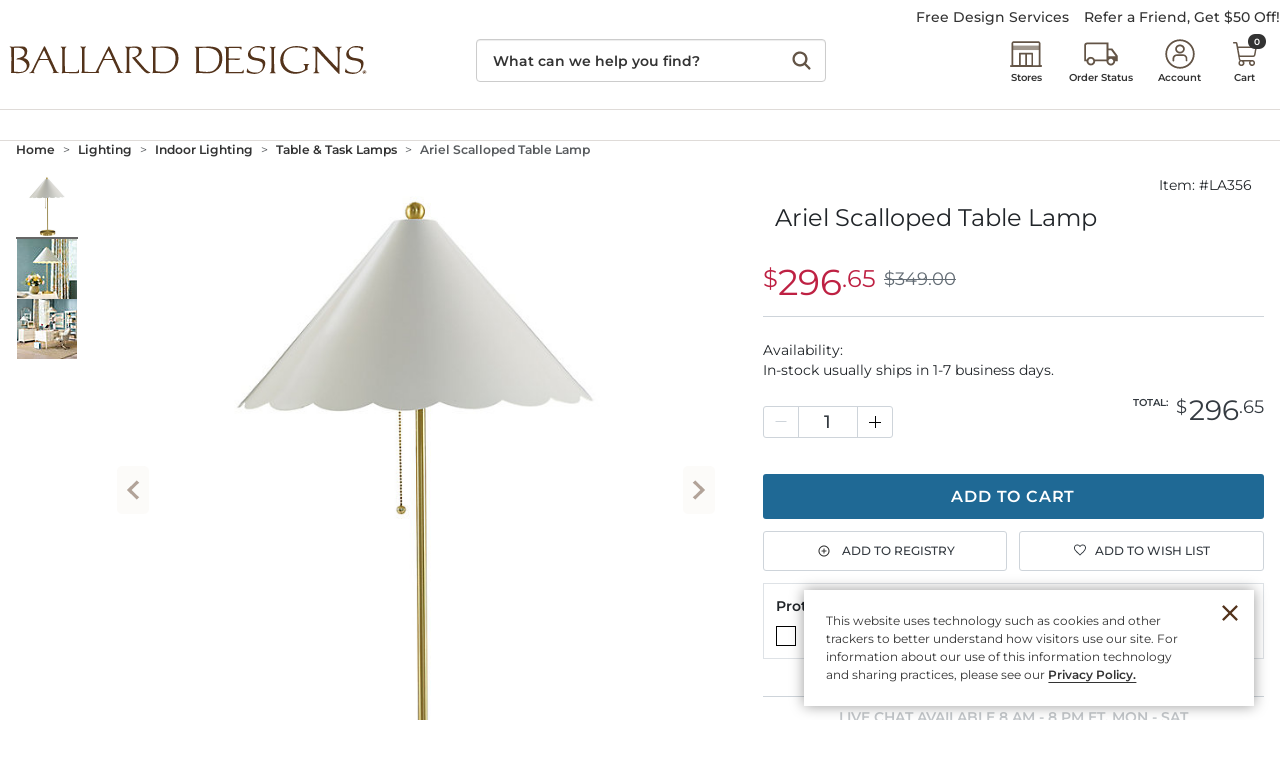

--- FILE ---
content_type: text/css
request_url: https://www.ballarddesigns.com/wcsstore/images/BallardDesigns/_media/css/prod-overwrite.css
body_size: 1
content:
/*
 *	Emergency Overwrite File > for going directly to production environment
 */

/* Hide Quick View */
.view-HomeView .c-universal-custom-carousel.is--moved-product-recos .c-universal-product-item-btn-link { display:none; }

/* Fix to add spacing on edges of carousel on small screens */
.screen-md-down.view-HomeView .c-universal-custom-carousel.is--moved-product-recos .c-horizontal-scrollbar__content { padding:0 1rem!important; }


--- FILE ---
content_type: image/svg+xml
request_url: https://www.ballarddesigns.com/wcsstore/images/BallardDesigns/interface/icons/font-awesome/envelope-regular.svg
body_size: 117
content:
<svg xmlns="http://www.w3.org/2000/svg" viewBox="0 0 512 512"><!--! Font Awesome Pro 6.1.2 by @fontawesome - https://fontawesome.com License - https://fontawesome.com/license (Commercial License) Copyright 2022 Fonticons, Inc. --><path fill="#624630" d="M0 128C0 92.65 28.65 64 64 64H448C483.3 64 512 92.65 512 128V384C512 419.3 483.3 448 448 448H64C28.65 448 0 419.3 0 384V128zM48 128V150.1L220.5 291.7C241.1 308.7 270.9 308.7 291.5 291.7L464 150.1V127.1C464 119.2 456.8 111.1 448 111.1H64C55.16 111.1 48 119.2 48 127.1L48 128zM48 212.2V384C48 392.8 55.16 400 64 400H448C456.8 400 464 392.8 464 384V212.2L322 328.8C283.6 360.3 228.4 360.3 189.1 328.8L48 212.2z"/></svg>

--- FILE ---
content_type: image/svg+xml
request_url: https://www.ballarddesigns.com/wcsstore/images/BallardDesigns/interface/icons/font-awesome/phone-solid.svg
body_size: 115
content:
<svg xmlns="http://www.w3.org/2000/svg" viewBox="0 0 512 512"><!--! Font Awesome Pro 6.1.2 by @fontawesome - https://fontawesome.com License - https://fontawesome.com/license (Commercial License) Copyright 2022 Fonticons, Inc. --><path fill="#624630" d="M511.2 387l-23.25 100.8c-3.266 14.25-15.79 24.22-30.46 24.22C205.2 512 0 306.8 0 54.5c0-14.66 9.969-27.2 24.22-30.45l100.8-23.25C139.7-2.602 154.7 5.018 160.8 18.92l46.52 108.5c5.438 12.78 1.77 27.67-8.98 36.45L144.5 207.1c33.98 69.22 90.26 125.5 159.5 159.5l44.08-53.8c8.688-10.78 23.69-14.51 36.47-8.975l108.5 46.51C506.1 357.2 514.6 372.4 511.2 387z"/></svg>

--- FILE ---
content_type: text/javascript;charset=UTF-8
request_url: https://akamai-scene7.ballarddesigns.com/is/image/ballarddesigns/LA356_is?req=imageset,json&id=LA356
body_size: -183
content:
/*jsonp*/s7jsonResponse({"IMAGE_SET":"ballarddesigns/LA356_alt1;ballarddesigns/LA356_alt1,ballarddesigns/LA356_alt2;ballarddesigns/LA356_alt2"},"LA356");

--- FILE ---
content_type: application/javascript; charset=utf-8
request_url: https://sv.ballarddesigns.com/tpTracking/loader/load.js?sv_cid=1150_03659&url=https%3A%2F%2Fwww.ballarddesigns.com%2Fariel-scalloped-table-lamp%2F683764%3FSourceCode%3DBDSBT1%26cm_vc%3DPopular%2520Searches&sessionid=0e3a1c21cb4a75af7b5fcbfc3216f1bb&v=1769049962197&referrer=&tzoffset=0000&bi=1280%2C720%2C1280%2C720&dd=%22iHjobdQ1L1QHmw5yAfQvQWn3bhslbd01L1jIbdnID8syD8t1mfjID89ebksJ2kt1LkbY2CnqmfjID89eKkhvQwz1DfpSL8QHTwbqTIPpLx0pTI5STwZqTwbwT8ApLUn0AxQobqspmx7Vnw0anU0RnxF1mfjID89e2Vcp2VZpQw3kT8SIbdp%22&firesv=1&firerkdms=0&sv_statictag=0
body_size: 318
content:
var el,tracker,urls=["https://track.securedvisit.com/tp/[base64]/tp.gif"];if(window._svt&&window._svt._getTrackerByName){tracker=window._svt._getTrackerByName();for(var i=0;i<urls.length;i++){el=tracker._createTrackingPixel(urls[i]);el=null;}}